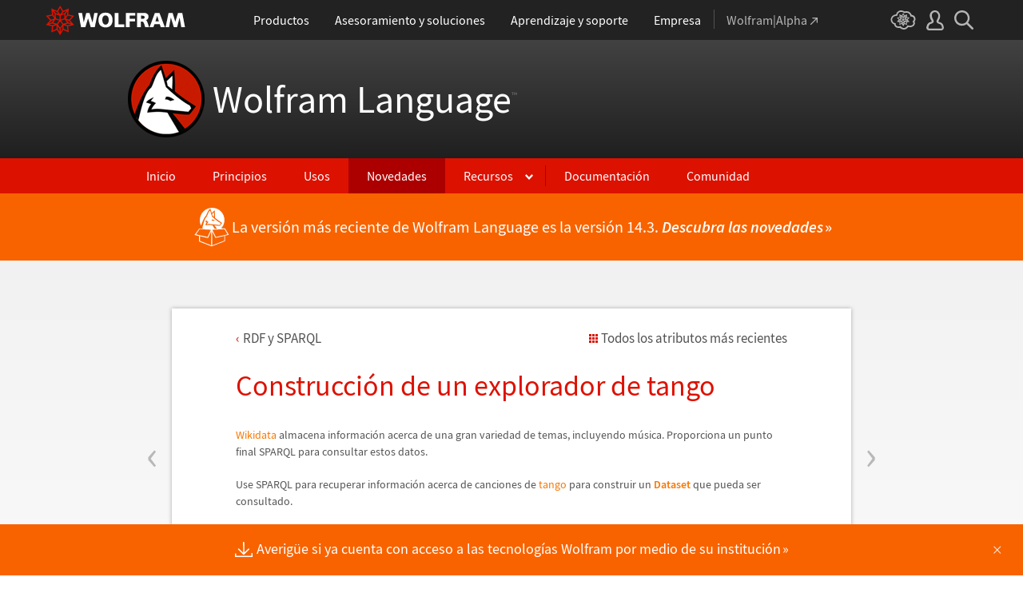

--- FILE ---
content_type: text/html; charset=utf-8
request_url: https://www.wolfram.com/language/12/rdf-and-sparql/build-a-tango-explorer.html.es
body_size: 49834
content:
<!doctype html>
<html lang="es" class="language features each-example">
<head>
    <meta charset="utf-8">
    <title>Construcci&#243;n de un explorador de tango: Novedades en Wolfram Language 12</title>

<!-- gl-head-includes.es.html -->

    
    <link rel="icon" href="/favicon.ico" sizes="48x48">
    <link rel="icon" href="/favicon.svg" sizes="any" type="image/svg+xml">
    <link rel="apple-touch-icon" href="/apple-touch-icon.png">
    <link rel="manifest" href="/manifest.webmanifest">
    
    
    <meta prefix="og: http://ogp.me/ns#" property="og:image" content="http://www.wolfram.com/share.png">
    <meta prefix="og: http://ogp.me/ns#" property="og:image:secure_url" content="https://www.wolfram.com/share.png">
    <meta prefix="og: http://ogp.me/ns#" property="og:image:width" content="1200">
    <meta prefix="og: http://ogp.me/ns#" property="og:image:height" content="1200">
    
    <link rel="stylesheet" href="//www.wolframcdn.com/fonts/source-sans-pro/1.0/global.css">
    <link rel="stylesheet" href="/common/css/gl-styles.es.css">
    <script defer src="/common/consent/cookie-consent.js"></script>
    <script src="/common/javascript/wal/latest/walLoad.js"></script>
    <script defer src="/common/js/announcements/script.js"></script>
    <script src="/common/js/jquery/3.7.1/jquery.min.js"></script>
    <script src="/common/js/jquery/plugins/migrate/3.5.2/jquery.migrate.min.js"></script>
    <script src="/common/javascript/gl-head-scripts.es.js"></script>
    <script src="/common/javascript/analytics.js"></script>

<!--/gl-head-includes.es.html -->

    <link rel="stylesheet" href="/common/css/normalize/current/normalize.min.css">
    <link rel="stylesheet" href="/language/css/language.css.es">
    <link rel="stylesheet" href="/language/features/v12/css/features.css.es">
    <link rel="stylesheet" href="/common/js/clipboard/2.0/clipboard.css">
</head>
<body>

<!-- gl-header.es.html -->

<div id="gl-outer-wrapper" class="gl-en cf">

    <header id="_header">
        <div id="_header-grid" class="_page-width">

            <h1 id="_header-logo">
                <a href="https://www.wolfram.com/?source=nav" data-walid="GUIHeader"><svg width="177" height="37"><use href="#_top-logo"></use><title>WOLFRAM</title></svg></a>
            </h1>

            <nav id="_nav-center">

                <div id="_nav-products" class="_each-link">
                    <a href="https://www.wolfram.com/products/?source=nav" data-walid="GUIHeader" class="_label"><span>Productos</span></a>
                    <div class="_dropdown">
                        <ul class="_dropdown-menu">
                            <li><a href="https://www.wolfram.com/wolfram-one/?source=nav" data-walid="GUIHeader">Wolfram|One</a>
                            <li><a href="https://www.wolfram.com/mathematica/?source=nav" data-walid="GUIHeader">Mathematica</a>
                            <li><a href="https://www.wolfram.com/notebook-assistant-llm-kit/?source=nav" data-walid="GUIHeader">Wolfram Notebook Assistant + LLM Kit</a>
                            <li><a href="https://www.wolfram.com/wolfram-alpha-notebook-edition/?source=nav" data-walid="GUIHeader">Wolfram|Alpha Notebook Edition</a>
                            <li><a href="https://www.wolfram.com/system-modeler/?source=nav" data-walid="GUIHeader">System Modeler</a>
                            <li><a href="https://www.wolfram.com/products/?source=nav" data-walid="GUIHeader">Todos los productos</a>
                        </ul>
                    </div>
                </div>

                <div id="_nav-consulting" class="_each-link">
                    <a href="https://www.wolfram.com/solutions/?source=nav" data-walid="GUIHeader" class="_label"><span>Asesoramiento y soluciones</span></a>
                    <div class="_dropdown">
                        <ul class="_dropdown-menu">
                            <li><a href="https://www.wolframconsulting.com/?source=nav" data-walid="GUIHeader">Asesoramiento Wolfram</a>
                            <li><a href="https://www.wolfram.com/solutions/?source=nav" data-walid="GUIHeader">Soluciones para la industria</a>
                            <li><a href="https://www.wolfram.com/education/?source=nav" data-walid="GUIHeader">Soluciones para la educación</a>
                        </ul>
                    </div>
                </div>

                <div id="_nav-learning" class="_each-link">
                    <a href="https://www.wolfram.com/resources/?source=nav" data-walid="GUIHeader" class="_label"><span>Aprendizaje y soporte</span></a>
                    <div class="_dropdown">
                        <ul class="_dropdown-menu">
                            <li><a href="https://www.wolfram.com/wolfram-u/?source=nav" data-walid="GUIHeader">Cursos de Wolfram U</a>
                            <li><a href="https://www.wolfram.com/language/?source=nav#learning-resources" data-walid="GUIHeader">Recursos de Wolfram Language</a>
                            <li><a href="https://community.wolfram.com/?source=nav" data-walid="GUIHeader">Comunidad Wolfram</a>
                            <li><a href="https://support.wolfram.com/?source=nav" data-walid="GUIHeader">Preguntas frecuentes sobre soporte</a>
                            <li><a href="https://www.wolfram.com/support/contact/?source=nav" data-walid="GUIHeader">Contactar a soporte</a>
                        </ul>
                    </div>
                </div>

                <div id="_nav-company" class="_each-link">
                    <a href="https://www.wolfram.com/company/?source=nav" data-walid="GUIHeader" class="_label"><span>Empresa</span></a>
                    <div class="_dropdown">
                        <ul class="_dropdown-menu">
                            <li><a href="https://www.wolfram.com/company/?source=nav" data-walid="GUIHeader">Acerca de Wolfram</a>
                            <li><a href="https://www.wolfram.com/company/careers/?source=nav" data-walid="GUIHeader">Carreras profesionales</a>
                            <li><a href="https://events.wolfram.com/?source=nav" data-walid="GUIHeader">Eventos</a>
                            <li><a href="https://education.wolfram.com/programs/?source=nav" data-walid="GUIHeader">Programas educativos</a>
                            <li><a href="https://www.wolfram.com/resources/?source=nav#mobile-apps" data-walid="GUIHeader">Todas las páginas y recursos</a>
                        </ul>
                    </div>
                </div>

                <div id="_nav-alpha" class="_each-link">
                    <a href="https://www.wolframalpha.com/?source=nav" data-walid="GUIHeader" class="_label" target="_blank"><span>Wolfram|Alpha<svg width="9" height="9"><use href="#_top-wa"></use></svg></span></a>
                </div>

            </nav>

            <nav id="_nav-right">

                <div id="_nav-cloud" class="_each-link">
                    <a href="https://www.wolframcloud.com/?source=nav" data-walid="GUIHeader" class="_label" target="_blank"><span><svg width="32" height="24"><use href="#_top-cloud"></use><title>Wolfram Cloud</title></svg></span></a>
                </div>

                <div id="_nav-user" class="_each-link">
                    <a href="https://account.wolfram.com/login/oauth2/sign-in/?source=nav" data-walid="GUIHeader" class="_label" target="_blank"><span><svg width="22" height="25"><use href="#_top-user"></use><title>Su cuenta</title></svg></span></a>
                    <div class="_dropdown">
                        <ul class="_dropdown-menu">
                            <li><a href="https://account.wolfram.com/?source=nav" data-walid="GUIHeader" target="_blank">Su cuenta</a>
                            <li><a href="https://user.wolfram.com/?source=nav" data-walid="GUIHeader" target="_blank">Portal de Usuario</a>
                        </ul>
                    </div>
                </div>

                <div id="_nav-search" class="_each-link">
                    <a href="https://search.wolfram.com/?source=nav" data-walid="GUIHeader" class="_label" target="_blank"><span><svg width="24" height="24"><use href="#_top-search"></use><title>Buscar</title></svg></span></a>
                    <div class="_dropdown">
                        <form id="_search-form" action="//search.wolfram.com/" method="get" accept-charset="utf-8" class="no-bfc _page-width">
                            <div id="_search-wrapper">
                                <label for="_search-input"><svg width="24" height="24"><use href="#_search-magnifier"></use></svg></label>
                                <button type="button" class="close"><svg width="14" height="14"><use href="#_search-x"></use><title>Cerrar</title></svg></button>
                                <span><input type="search" name="query" placeholder="Search across Wolfram sites" autocomplete="off" id="_search-input"></span>
                                <input type="hidden" name="source" value="GUIHeader" class="cf">
                            </div>
                        </form>
                    </div>
                </div>
            </nav>
        </div>
    </header>

    <noscript id="_noscript" class="remove__ready">
        <div>
            <div><svg class="_noscript-warning"><use href="#_noscript-warning"></use></svg></div>
            <div>Habilite JavaScript para interactuar con contenido y enviar formularios en páginas web de Wolfram. <a href="http://www.enable-javascript.com/" target="_blank" data-walid="GUIFooter" class="chevron-after">Descubra cómo</a></div>
        </div>
    </noscript>

    <div style="height: 0; width: 0; position: absolute; visibility: hidden; top: -999999999999px;">
        <svg xmlns="http://www.w3.org/2000/svg">

            <g id="_top-icons">

                <symbol id="_top-logo" viewBox="0 0 183 38.92">
                    <g>
                        <path fill="#fff" d="M42.62,9.63h4.87l2.25,12.52,3.33-12.52h4.23l3.96,12.79,2.34-12.79h4.6l-3.96,18.83h-5.32l-3.51-11.71-3.6,11.71h-5.59l-3.6-18.83Z"/>
                        <path fill="#fff" d="M183,28.46h-4.87l-2.25-12.61-3.33,12.61h-4.23l-3.96-12.79-2.34,12.79h-4.6l3.96-18.83h5.32l3.51,11.71,3.6-11.71h5.59l3.6,18.83Z"/>
                        <path fill="#fff" d="M78.39,9.27c6.13,0,9.28,3.69,9.28,9.73s-3.24,9.73-9.28,9.73-9.28-3.78-9.28-9.73c0-6.04,3.15-9.73,9.28-9.73Zm0,15.77c2.97,0,4.23-2.88,4.23-6.04s-1.17-6.04-4.23-6.04-4.23,2.7-4.23,6.04c.09,3.15,1.26,6.04,4.23,6.04Z"/>
                        <path fill="#fff" d="M90.46,9.63h4.96v15.04h7.66v3.69h-12.61V9.63Z"/>
                        <path fill="#fff" d="M105.15,9.63h12.43v3.51h-7.48v4.14h7.12v3.51h-7.12v7.57h-4.96s0-18.74,0-18.74Z"/>
                        <path fill="#fff" d="M120.2,9.63h8.83c3.33,0,5.95,1.53,5.95,4.77,0,2.52-1.17,4.14-3.6,4.77h0c1.62,.45,1.71,1.89,2.61,4.14l1.8,5.14h-5.14l-1.08-3.42c-.99-3.24-1.62-4.05-3.51-4.05h-1.08v7.39h-4.96V9.63h.18Zm4.87,7.84h1.26c1.62,0,3.6-.09,3.6-2.16,0-1.71-1.71-2.07-3.6-2.07h-1.26v4.23Z"/>
                        <path fill="#fff" d="M143.35,9.63h6.04l7.12,18.83h-5.41l-1.35-4.05h-6.94l-1.44,4.05h-5.05l7.03-18.83Zm3.06,3.87h0l-2.43,7.39h4.69l-2.25-7.39Z"/>
                    </g>
                    <path fill="#d10" d="M31.81,19.46l5.41-6.04-7.93-1.71,.81-8.02-7.39,3.24L18.65,0l-4.05,6.94L7.12,3.69l.81,8.02L0,13.42l5.41,6.04L0,25.5l7.93,1.71-.81,8.02,7.39-3.24,4.05,6.94,4.05-6.94,7.39,3.24-.81-8.02,7.93-1.71-5.32-6.04Zm1.35,3.87l-3.51-1.17-2.43-3.15,3.15,1.17,2.79,3.15Zm-11.53,7.48l-2.25,3.78v-3.96l2.34-3.33-.09,3.51Zm-5.23-19.73l-3.78-1.35-2.16-2.97,3.96,1.71,1.98,2.61Zm6.49-2.52l3.96-1.71-2.16,2.97-3.78,1.35,1.98-2.61Zm4.78,3.51l-1.89,2.7,.09-4.14,2.25-3.06-.45,4.5Zm-9.01,17.03l-2.97-4.32,2.97-4.05,2.97,4.05-2.97,4.32Zm-5.59-12.34l-.18-5.23,4.96,1.8v5.14l-4.78-1.71Zm6.31-3.51l4.96-1.8-.18,5.32-4.78,1.62v-5.14Zm-9.82-1.17l-.45-4.41,2.25,3.06,.09,4.14-1.89-2.79Zm7.84,7.75l-2.97,4.05-5.05-1.53,3.24-4.14,4.78,1.62Zm-1.89,7.48l2.34,3.33v3.96l-2.25-3.78-.09-3.51Zm4.32-7.48l4.78-1.62,3.24,4.14-5.05,1.53-2.97-4.05Zm14.42-5.41l-3.69,4.14-4.42-1.62,2.61-3.78,5.5,1.26Zm-12.79-6.58l-2.79,3.6-2.79-3.6,2.79-4.86,2.79,4.86ZM2.97,14.32l5.5-1.17,2.61,3.78-4.42,1.62-3.69-4.23Zm3.96,5.77l3.15-1.17-2.52,3.24-3.6,1.26,2.97-3.33Zm-2.61,4.77l3.69-1.26,3.96,1.17-3.24,.99-4.42-.9Zm5.14,2.34l4.51-1.44,.09,4.77-5.14,2.25,.54-5.59Zm13.7,3.33l.09-4.77,4.51,1.44,.54,5.59-5.14-2.25Zm5.32-4.68l-3.33-1.08,3.96-1.17,3.69,1.26-4.32,.99Z"/>
                </symbol>

                <symbol id="_top-wa" viewBox="0 0 9 9">
                    <path fill="currentColor" d="M2.91,0c-.34,0-.56,.23-.56,.56,0,.39,.22,.62,.56,.62H6.99L.17,7.99c-.22,.23-.22,.56,0,.79,.28,.28,.61,.28,.84,.06L7.83,2.03V6.14c0,.34,.22,.56,.56,.56,.39,0,.61-.23,.61-.56V0H2.91Z"/>
                </symbol>

                <symbol id="_top-cloud" viewBox="0 0 31 24">
                    <path fill="currentColor" d="M16.26,24c-1.19,0-2.38-.33-3.58-1.09-.43-.33-.87-.76-1.19-1.09-.11,0-.33,.11-.43,.11-3.36,.44-6.18-1.09-6.61-3.71v-.44c-2.71-.98-4.44-3.38-4.44-6.11,0-3.6,3.03-6.33,6.83-6.66,.22-1.64,1.08-2.84,2.28-3.71C10.51,.21,12.47-.33,14.42,.21c1.08,.22,2.06,.65,3.03,1.2,1.41-.44,3.03-.44,4.66,0,1.84,.76,3.25,2.18,4.12,4.15,2.71,.33,4.77,2.4,4.77,5.13,0,1.2-.43,2.4-1.3,3.27,.43,.98,.76,1.96,.43,3.06-.65,2.95-4.23,4.69-8.13,3.82h-.22c-.98,1.64-2.38,2.62-4.12,2.95-.43,.11-.98,.22-1.41,.22Zm-3.9-4.47l.33,.44c.33,.44,.76,.87,1.19,1.2,.98,.76,2.17,.98,3.36,.76,1.3-.22,2.6-1.2,3.25-2.62l.33-.65,.76,.11c.22,.11,.43,.11,.76,.22,2.82,.65,5.64-.44,5.96-2.29,.22-.87-.22-1.75-.65-2.18l-.43-.76,.65-.44c.76-.65,1.19-1.64,1.19-2.4,0-1.85-1.63-3.27-3.58-3.27h-.76l-.11-.55c-.43-2.07-1.73-3.27-3.25-3.93-1.19-.44-2.6-.33-3.79,.11l-.43,.22-.43-.33c-.76-.65-1.73-1.09-2.71-1.2-1.41-.22-2.93,0-4.01,.87-.87,.76-1.41,1.85-1.63,3.16l-.11,.87h-1.19c-2.93,0-5.31,2.07-5.31,4.8,0,2.07,1.63,4.04,3.9,4.47l.87,.22-.22,.87c-.11,.22-.11,.44,0,.65,.22,1.42,2.28,2.4,4.44,2.07,.33,0,.65-.11,.87-.22l.76-.22Z"/>
                    <path fill="currentColor" d="M15.61,19.92l-1.75-3-3.08,1.34,.31-3.41-3.39-.72,2.26-2.59-2.26-2.48,3.39-.72-.31-3.41,3.08,1.34,1.75-3,1.75,3,3.08-1.34-.31,3.41,3.39,.72-2.26,2.59,2.26,2.59-3.39,.72,.31,3.41-3.08-1.34-1.75,2.9Zm.41-3.72v.93l.62-.93v-.83l-.62,.83Zm-1.54-.1l.62,.93v-.83l-.62-.83v.72Zm3.08-.21l1.75,.72-.21-1.86-1.54-.41v1.55Zm-5.55-1.14l-.21,1.86,1.75-.72v-1.66l-1.54,.52Zm2.47-1.03l.92,1.45,.92-1.34-.92-1.45-.92,1.34Zm4.32,0l.72,.21,1.13-.21-.82-.31-1.03,.31Zm-8.32,0l1.13,.21,.72-.21-1.03-.31-.82,.31Zm5.86-1.97l.92,1.34,1.64-.41-1.03-1.34-1.54,.41Zm-4.21,.83l1.64,.41,.92-1.34-1.64-.62-.92,1.55Zm7.91-.1l.72,.21-.72-.83-.72-.21,.72,.83Zm-9.04-.52l-.72,.72,.82-.21,.62-.72-.72,.21Zm7.91-1.55l1.54,.62,1.23-1.34-1.95-.31-.82,1.03Zm-9.35-.83l1.23,1.34,1.54-.62-.92-1.14-1.85,.41Zm6.47-.52v1.76l1.64-.62v-1.66l-1.64,.52Zm-2.57,1.24l1.64,.62v-1.86l-1.64-.62v1.86Zm-1.34-1.86l.41,.52v-1.03l-.41-.72v1.24Zm6.58-.41v1.03l.41-.62,.1-1.14-.51,.72Zm-4.01-1.24l.92,1.14,.82-1.14-.92-1.66-.82,1.66Zm-1.44,.72l.92,.31-.31-.41-.92-.52,.31,.62Zm4.11-.31l-.31,.41,.92-.31,.51-.52-1.13,.41Z"/>
                </symbol>

                <symbol id="_top-user" viewBox="0 0 21 24">
                    <path fill="currentColor" d="M17.77,14.77c-.58-.23-1.17-.58-1.87-.69-.93-.35-1.4-.46-1.4-.69,.12-.58,.47-1.27,.7-1.73,.82-1.38,1.28-2.88,1.4-4.5,0-1.96-.7-3.81-1.98-5.31C13.57,.7,12.05,.01,10.42,.01c-1.87-.12-3.62,.69-4.79,2.08s-1.75,3.23-1.52,4.96c.12,1.73,.82,3.46,1.75,4.84,.35,.35,.47,.92,.58,1.38,0,.23-.35,.35-1.4,.69l-1.75,.69C1.08,15.81,.38,18.46,.03,20.42c-.12,.92,.12,1.85,.82,2.54,.58,.69,1.52,1.04,2.33,1.04h14.59c.93,0,1.87-.46,2.45-1.15s.93-1.61,.7-2.65c-.35-2.65-1.4-4.61-3.15-5.42Zm.82,6.69c-.12,.23-.35,.35-.58,.35H3.3c-.23,0-.47-.12-.58-.35-.23-.23-.23-.46-.23-.81,.12-1.27,.7-3.34,1.98-4.04,.47-.23,.93-.46,1.52-.58,1.28-.46,2.92-1.04,2.92-3v-.12c-.12-.81-.47-1.73-.93-2.42-.82-1.15-1.28-2.54-1.4-4.04-.12-1.15,.23-2.31,.93-3.11,.82-.92,1.98-1.27,3.15-1.27,.93,0,1.75,.46,2.33,1.15,.82,.92,1.4,2.19,1.4,3.46-.12,1.27-.47,2.54-1.17,3.69-.47,.81-.82,1.61-1.05,2.54v.23c0,1.96,1.75,2.54,3.04,3,.47,.12,1.05,.35,1.52,.58,1.4,.69,1.87,2.77,2.1,3.92,0,.35-.12,.69-.23,.81Z"/>
                </symbol>

                <symbol id="_top-search" viewBox="0 0 24 24">
                    <path fill="currentColor" d="M23.66,21.85l-6.46-6.45c3.23-4.18,2.51-10.15-1.67-13.49C11.34-1.19,5.24-.47,2.01,3.71S-.5,13.85,3.69,17.2c3.47,2.63,8.25,2.63,11.72,0l6.46,6.45c.48,.48,1.2,.48,1.67,0,.6-.6,.6-1.31,.12-1.79ZM2.49,9.56c0-3.94,3.23-7.16,7.17-7.16s7.17,3.22,7.17,7.16-3.23,7.16-7.17,7.16-7.17-3.1-7.17-7.16Z"/>
                </symbol>

            </g>

            <g id="_search-icons">

                <symbol id="_search-magnifier" viewBox="0 0 24 24">
                    <path fill="#b5b5b5" d="M23.66,21.85l-6.46-6.45c3.23-4.18,2.51-10.15-1.67-13.49C11.34-1.19,5.24-.47,2.01,3.71S-.5,13.85,3.69,17.2c3.47,2.63,8.25,2.63,11.72,0l6.46,6.45c.48,.48,1.2,.48,1.67,0,.6-.6,.6-1.31,.12-1.79ZM2.49,9.56c0-3.94,3.23-7.16,7.17-7.16s7.17,3.22,7.17,7.16-3.23,7.16-7.17,7.16-7.17-3.1-7.17-7.16Z"/>
                </symbol>

                <symbol id="_search-x" viewBox="0 0 14 14">
                    <path fill="#5e5e5e" d="M1.9,13.9l-1.4-1.5L5.6,7L0.5,1.7l1.4-1.5L7,5.5l5.1-5.4l1.4,1.5L8.4,7l5.1,5.4l-1.4,1.5L7,8.5L1.9,13.9z"/>
                </symbol>

            </g>

            <g id="_noscript-icons">

                <symbol id="_noscript-warning" viewBox="0 0 28.21 25">
                    <path d="M27.91,21.7L16.01,1.1c-.84-1.47-2.96-1.47-3.81,0L.3,21.7c-.85,1.47,.21,3.3,1.9,3.3H26c1.69,0,2.75-1.83,1.91-3.3ZM15.75,7.44l-.46,9.42h-2.37l-.48-9.42h3.31Zm-1.65,14.25c-1.12,0-1.87-.81-1.87-1.89s.77-1.89,1.87-1.89,1.83,.79,1.85,1.89c0,1.08-.73,1.89-1.85,1.89Z" fill="#f47821"/>
                    <polygon points="15.77 7.47 15.31 16.89 12.94 16.89 12.46 7.47 15.77 7.47" fill="#fff"/>
                    <path d="M14.1,21.69c-1.12,0-1.87-.81-1.87-1.89s.77-1.89,1.87-1.89,1.83,.79,1.85,1.89c0,1.08-.73,1.89-1.85,1.89Z" fill="#fff"/>
                </symbol>

            </g>

        </svg>
    </div>
    <div id="gl-inner-wrapper">

<!--/gl-header.es.html -->


<!--product-includes.php.es-->

<!--language-header.html.es-->

<header id="language-header">
    <h1><a href="/language/">Wolfram Language<span>™</span></a></h1>
    <nav>
        <ul>
            <li><a href="/language/" class="home">Inicio</a>
            <li><a href="/language/principles/" class="principles">Principios</a>
            <li><a href="/language/uses/" class="uses">Usos</a>
            <li><a href="/language/new-in-13/" class="new-in-13">Novedades</a>
            <li><a class="resources">Recursos</a>
                <ul>
                    <li><a href="/language/for-experts/">Para expertos</a>
                    <li><a href="/language/faq/">Preguntas frecuentes</a>
                    <li><a href="/language/ecosystem/">Productos y ecosistema</a>
                    <li><a href="/language/fast-introduction/">Introducción rápida</a>
                </ul>
            <!--</li>-->
            <li><span class="divide"></span><a href="http://reference.wolfram.com/language/">Documentación</a>
            <li><a href="http://community.wolfram.com/content?curTag=wolfram%20language">Comunidad</a>
        </ul>
    </nav>
    <nav id="back"><a href="/language/new-in-13/" class="arrow-before">Regresar a Características más recientes</a></nav>
    <script src="/language/js/language.js.en"></script>
</header>

<!--/language-header.html.es-->

<!--/product-includes.php.es-->

<main>
    <div class="page-width">
           <div class="page-content"><a href="retrieve-gene-transcript-positions.html" class="prev"><span>&lsaquo;</span></a><a href="find-public-and-alive-sparql-endpoints.html" class="next"><span>&rsaquo;</span></a><div class="breadcrumb-links"><a href="index.html" class="breadcrumb arrow-before">RDF y SPARQL</a><a href="/language/new-in-12/" class="latest-feature-link">Todos los atributos m&#225;s recientes</a></div><h2>Construcci<span class="special-character OAcute">&#243;</span>n de un explorador de tango</h2><p><a href="https://wikidata.org">Wikidata</a> almacena informaci<span class="special-character OAcute">&#243;</span>n acerca de una gran variedad de temas, incluyendo m<span class="special-character UAcute">&#250;</span>sica. Proporciona un punto final SPARQL para consultar estos datos.</p><p>Use SPARQL para recuperar informaci<span class="special-character OAcute">&#243;</span>n acerca de canciones de <a href="https://en.wikipedia.org/wiki/Argentine_tango">tango</a> para construir un <span class="InlineFormula"><a target="_blank" href="http://reference.wolfram.com/language/ref/Dataset.html">Dataset</a></span> que pueda ser consultado.</p><p>Cargue <a target="_blank" href="http://reference.wolfram.com/language/GraphStore/guide/GraphStoreOverview.html">GraphStore</a> e introduzca utilidades para trabajar con el <a href="https://www.mediawiki.org/wiki/Wikibase/Indexing/RDF_Dump_Format#Full_list_of_prefixes">vocabulario de Wikidata</a>.</p><section class="suppress-hover"><div class="clipboard-input" data-in="In[1]:=" data-in-num="1" data-in-src="https://files.wolframcdn.com/pub/www.wolfram.com/language/12/rdf-and-sparql/assets.es/build-a-tango-explorer/In_102.png" data-in-width="128" data-in-height="17" data-code="assets.es/build-a-tango-explorer/In_102.txt"></div></section><section class="suppress-hover"><div class="clipboard-input" data-in="In[2]:=" data-in-num="2" data-in-src="https://files.wolframcdn.com/pub/www.wolfram.com/language/12/rdf-and-sparql/assets.es/build-a-tango-explorer/In_103.png" data-in-width="353" data-in-height="59" data-code="assets.es/build-a-tango-explorer/In_103.txt"></div></section><p>Introduzca varias subconsultas que definan las entidades relevantes (canciones enlistadas bajo &quot;tango&quot;) y los datos a recuperar (compositor, escritor, audio).</p><section class="suppress-hover"><div class="clipboard-input" data-in="In[3]:=" data-in-num="3" data-in-src="https://files.wolframcdn.com/pub/www.wolfram.com/language/12/rdf-and-sparql/assets.es/build-a-tango-explorer/In_104.png" data-in-width="433" data-in-height="202" data-code="assets.es/build-a-tango-explorer/In_104.txt"></div></section><section class="suppress-hover"><div class="clipboard-input" data-in="In[4]:=" data-in-num="4" data-in-src="https://files.wolframcdn.com/pub/www.wolfram.com/language/12/rdf-and-sparql/assets.es/build-a-tango-explorer/In_105.png" data-in-width="455" data-in-height="59" data-code="assets.es/build-a-tango-explorer/In_105.txt"></div></section><section class="suppress-hover"><div class="clipboard-input" data-in="In[5]:=" data-in-num="5" data-in-src="https://files.wolframcdn.com/pub/www.wolfram.com/language/12/rdf-and-sparql/assets.es/build-a-tango-explorer/In_106.png" data-in-width="423" data-in-height="100" data-code="assets.es/build-a-tango-explorer/In_106.txt"></div></section><section class="suppress-hover"><div class="clipboard-input" data-in="In[6]:=" data-in-num="6" data-in-src="https://files.wolframcdn.com/pub/www.wolfram.com/language/12/rdf-and-sparql/assets.es/build-a-tango-explorer/In_107.png" data-in-width="436" data-in-height="79" data-code="assets.es/build-a-tango-explorer/In_107.txt"></div></section><section class="suppress-hover"><div class="clipboard-input" data-in="In[7]:=" data-in-num="7" data-in-src="https://files.wolframcdn.com/pub/www.wolfram.com/language/12/rdf-and-sparql/assets.es/build-a-tango-explorer/In_108.png" data-in-width="395" data-in-height="59" data-code="assets.es/build-a-tango-explorer/In_108.txt"></div></section><p>Combine las partes de la consulta, haciendo opcional las partes que puedan no existan (por ejemplo, no todas las canciones tiene letras).</p><section class="suppress-hover"><div class="clipboard-input" data-in="In[8]:=" data-in-num="8" data-in-src="https://files.wolframcdn.com/pub/www.wolfram.com/language/12/rdf-and-sparql/assets.es/build-a-tango-explorer/In_109.png" data-in-width="226" data-in-height="141" data-code="assets.es/build-a-tango-explorer/In_109.txt"></div></section><p>Una canci<span class="special-character OAcute">&#243;</span>n puede tener m<span class="special-character UAcute">&#250;</span>ltiples compositores, escritores o grabaciones de audio, lo que significa que la misma canci<span class="special-character OAcute">&#243;</span>n puede aparecer en m<span class="special-character UAcute">&#250;</span>ltiples filas con distintas combinaciones de compositor, escritor o audio. Colapse el resultado usando un agregado (<span class="InlineFormula"><a target="_blank" href="http://reference.wolfram.com/language/GraphStore/ref/SPARQLAggregate.html">SPARQLAggregate</a></span>) de la siguiente forma: Agrupe por &quot;canci<span class="special-character OAcute">&#243;</span>n&quot; o &quot;audio&quot;, lo que significa que la mayor<span class="special-character IAcute">&#237;</span>a del tiempo usted obtendr<span class="special-character AAcute">&#225;</span> una soluci<span class="special-character OAcute">&#243;</span>n por canci<span class="special-character OAcute">&#243;</span>n, pero si existen m<span class="special-character UAcute">&#250;</span>ltiples ejemplos de audio por canci<span class="special-character OAcute">&#243;</span>n, van a estar dados como resultados distintos. Los compositores y escritores se combinan usando la funci<span class="special-character OAcute">&#243;</span>n de agregado <a href="https://www.w3.org/TR/sparql11-query/#aggregates">group_concat</a>, usando <span class="InlineFormula">&quot;;&quot;</span> como un separador.</p><section class="suppress-hover"><div class="clipboard-input" data-in="In[9]:=" data-in-num="9" data-in-src="https://files.wolframcdn.com/pub/www.wolfram.com/language/12/rdf-and-sparql/assets.es/build-a-tango-explorer/In_110.png" data-in-width="374" data-in-height="284" data-code="assets.es/build-a-tango-explorer/In_110.txt"></div></section><p>Escriba la consulta con el agregado y ejec<span class="special-character UAcute">&#250;</span>telo.</p><section class="suppress-hover"><div class="clipboard-input" data-in="In[10]:=" data-in-num="10" data-in-src="https://files.wolframcdn.com/pub/www.wolfram.com/language/12/rdf-and-sparql/assets.es/build-a-tango-explorer/In_111.png" data-in-width="240" data-in-height="79" data-code="assets.es/build-a-tango-explorer/In_111.txt"></div></section><p>Cree un <span class="InlineFormula"><a target="_blank" href="http://reference.wolfram.com/language/ref/Dataset.html">Dataset</a></span> (y tambi<span class="special-character EAcute">&#233;</span>n suelte el envoltorio <span class="InlineFormula"><a target="_blank" href="http://reference.wolfram.com/language/GraphStore/ref/RDFString.html">RDFString</a></span>, ya que no le interesa la etiqueta de lenguaje).</p><section class="suppress-hover"><div class="clipboard-input" data-in="In[11]:=" data-in-num="11" data-in-src="https://files.wolframcdn.com/pub/www.wolfram.com/language/12/rdf-and-sparql/assets.es/build-a-tango-explorer/In_112.png" data-in-width="308" data-in-height="17" data-code="assets.es/build-a-tango-explorer/In_112.txt"></div></section><p><span class="InlineFormula"><a target="_blank" href="http://reference.wolfram.com/language/ref/Dataset.html">Dataset</a></span> posee un rico lenguaje de consulta. Cuando se aplica a una secuencia de argumentos, cada argumento se considera un &quot;operador de consulta&quot; que es aplicado al nivel correspondiente. En el primer ejemplo, usted &quot;no hace nada&quot; en el primer nivel (<span class="InlineFormula"><a target="_blank" href="http://reference.wolfram.com/language/ref/All.html">All</a></span>), luego extrae &quot;songLabel&quot; y &quot;compositores&quot; en el segundo nivel.</p><section class="suppress-hover"><div class="clipboard-input" data-in="In[12]:=" data-in-num="12" data-in-src="https://files.wolframcdn.com/pub/www.wolfram.com/language/12/rdf-and-sparql/assets.es/build-a-tango-explorer/In_113.png" data-in-width="249" data-in-height="17" data-code="assets.es/build-a-tango-explorer/In_113.txt"></div></section><div class="clipboard-output" data-out="Out[12]=" data-out-num="12" data-out-src="https://files.wolframcdn.com/pub/www.wolfram.com/language/12/rdf-and-sparql/assets.es/build-a-tango-explorer/O_51.png" data-out-width="358" data-out-height="557" data-out-separate="false"></div><p><span class="InlineFormula"><a target="_blank" href="http://reference.wolfram.com/language/ref/Select.html">Select</a></span> selecciona filas cuyos &quot;compositores&quot; contienen <a href="https://en.wikipedia.org/wiki/Carlos_Gardel">Gardel</a>, luego muestra &quot;songLabel&quot; y &quot;escritores&quot;.</p><section class="suppress-hover"><div class="clipboard-input" data-in="In[13]:=" data-in-num="13" data-in-src="https://files.wolframcdn.com/pub/www.wolfram.com/language/12/rdf-and-sparql/assets.es/build-a-tango-explorer/In_114.png" data-in-width="299" data-in-height="79" data-code="assets.es/build-a-tango-explorer/In_114.txt"></div></section><div class="clipboard-output" data-out="Out[13]=" data-out-num="13" data-out-src="https://files.wolframcdn.com/pub/www.wolfram.com/language/12/rdf-and-sparql/assets.es/build-a-tango-explorer/O_52.png" data-out-width="244" data-out-height="215" data-out-separate="false"></div><p>Busque canciones que tengan un &quot;audio&quot; y agregue una columna que le permita abrir la canci<span class="special-character OAcute">&#243;</span>n en su navegador web.</p><section class="suppress-hover"><div class="clipboard-input" data-in="In[14]:=" data-in-num="14" data-in-src="https://files.wolframcdn.com/pub/www.wolfram.com/language/12/rdf-and-sparql/assets.es/build-a-tango-explorer/In_115.png" data-in-width="368" data-in-height="161" data-code="assets.es/build-a-tango-explorer/In_115.txt"></div></section><div class="clipboard-output" data-out="Out[14]=" data-out-num="14" data-out-src="https://files.wolframcdn.com/pub/www.wolfram.com/language/12/rdf-and-sparql/assets.es/build-a-tango-explorer/O_53.png" data-out-width="369" data-out-height="166" data-out-separate="false"></div></div>
        <section class="examples"><h3>Ejemplos relacionados</h3><div class="table"><div class="heirs-width-25per"><div><a href="query-a-sparql-endpoint.html.es"><img src="https://files.wolframcdn.com/pub/www.wolfram.com/language/12/rdf-and-sparql/assets.es/query-a-sparql-endpoint/smallthumb_1.png" height="149" width="150" alt=""></a></div><div><a href="represent-and-export-rdf-data.html.es"><img src="https://files.wolframcdn.com/pub/www.wolfram.com/language/12/rdf-and-sparql/assets.es/represent-and-export-rdf-data/smallthumb_2.png" height="166" width="150" alt=""></a></div><div><a href="query-in-memory-rdf-data.html.es"><img src="https://files.wolframcdn.com/pub/www.wolfram.com/language/12/rdf-and-sparql/assets.es/query-in-memory-rdf-data/smallthumb_3.png" height="150" width="150" alt=""></a></div><div><a href="import-rdf-data.html.es"><img src="https://files.wolframcdn.com/pub/www.wolfram.com/language/12/rdf-and-sparql/assets.es/import-rdf-data/smallthumb_4.png" height="150" width="150" alt=""></a></div></div><div class="heirs-width-25per"><div><a href="query-a-sparql-endpoint.html.es"><span class="chevron-after">Consulta de un punto final de SPARQL</span></a></div><div><a href="represent-and-export-rdf-data.html.es"><span class="chevron-after">Representaci<span class="special-character OAcute">&#243;</span>n y exportaci<span class="special-character OAcute">&#243;</span>n de datos RDF</span></a></div><div><a href="query-in-memory-rdf-data.html.es"><span class="chevron-after">Consulta de datos RDF dentro de la memoria</span></a></div><div><a href="import-rdf-data.html.es"><span class="chevron-after">Importaci<span class="special-character OAcute">&#243;</span>n de datos RDF</span></a></div></div><div class="heirs-width-25per"><div><a href="symbolic-sparql.html.es"><img src="https://files.wolframcdn.com/pub/www.wolfram.com/language/12/rdf-and-sparql/assets.es/symbolic-sparql/smallthumb_5.png" height="150" width="150" alt=""></a></div><div><a href="sparql-update.html.es"><img src="https://files.wolframcdn.com/pub/www.wolfram.com/language/12/rdf-and-sparql/assets.es/sparql-update/smallthumb_6.png" height="150" width="150" alt=""></a></div><div><a href="request-linked-data-from-a-website.html.es"><img src="https://files.wolframcdn.com/pub/www.wolfram.com/language/12/rdf-and-sparql/assets.es/request-linked-data-from-a-website/smallthumb_7.png" height="152" width="150" alt=""></a></div><div><a href="standard-compliance-run-tests.html.es"><img src="https://files.wolframcdn.com/pub/www.wolfram.com/language/12/rdf-and-sparql/assets.es/standard-compliance-run-tests/smallthumb_8.png" height="150" width="150" alt=""></a></div></div><div class="heirs-width-25per"><div><a href="symbolic-sparql.html.es"><span class="chevron-after">SPARQL simb<span class="special-character OAcute">&#243;</span>lico</span></a></div><div><a href="sparql-update.html.es"><span class="chevron-after">Actualizaci<span class="special-character OAcute">&#243;</span>n de SPARQL</span></a></div><div><a href="request-linked-data-from-a-website.html.es"><span class="chevron-after">Solicitud de datos enlazados desde una p<span class="special-character AAcute">&#225;</span>gina web</span></a></div><div><a href="standard-compliance-run-tests.html.es"><span class="chevron-after">Cumplimiento est<span class="special-character AAcute">&#225;</span>ndar: Ejecutar pruebas</span></a></div></div><div class="heirs-width-25per"><div><a href="convert-files-between-rdf-formats.html.es"><img src="https://files.wolframcdn.com/pub/www.wolfram.com/language/12/rdf-and-sparql/assets.es/convert-files-between-rdf-formats/smallthumb_9.png" height="150" width="150" alt=""></a></div><div><a href="rdf-export-option-prefixes.html.es"><img src="https://files.wolframcdn.com/pub/www.wolfram.com/language/12/rdf-and-sparql/assets.es/rdf-export-option-prefixes/smallthumb_10.png" height="150" width="150" alt=""></a></div><div><a href="upgrade-json-to-linked-data.html.es"><img src="https://files.wolframcdn.com/pub/www.wolfram.com/language/12/rdf-and-sparql/assets.es/upgrade-json-to-linked-data/smallthumb_11.png" height="150" width="150" alt=""></a></div><div><a href="symbolic-sparql-import-and-export.html.es"><img src="https://files.wolframcdn.com/pub/www.wolfram.com/language/12/rdf-and-sparql/assets.es/symbolic-sparql-import-and-export/smallthumb_12.png" height="150" width="150" alt=""></a></div></div><div class="heirs-width-25per"><div><a href="convert-files-between-rdf-formats.html.es"><span class="chevron-after">Conversi<span class="special-character OAcute">&#243;</span>n de archivos entre formatos RDF</span></a></div><div><a href="rdf-export-option-prefixes.html.es"><span class="chevron-after">Opci<span class="special-character OAcute">&#243;</span>n de exportaci<span class="special-character OAcute">&#243;</span>n de RDF: Prefijos</span></a></div><div><a href="upgrade-json-to-linked-data.html.es"><span class="chevron-after">Actualizaci<span class="special-character OAcute">&#243;</span>n de JSON para datos enlazados</span></a></div><div><a href="symbolic-sparql-import-and-export.html.es"><span class="chevron-after">SPARQL simb<span class="special-character OAcute">&#243;</span>lico: Importaci<span class="special-character OAcute">&#243;</span>n y exportaci<span class="special-character OAcute">&#243;</span>n</span></a></div></div><div class="heirs-width-25per"><div><a href="find-theaters-around-a-location.html.es"><img src="https://files.wolframcdn.com/pub/www.wolfram.com/language/12/rdf-and-sparql/assets.es/find-theaters-around-a-location/smallthumb_13.png" height="150" width="150" alt=""></a></div><div><a href="retrieve-gene-transcript-positions.html.es"><img src="https://files.wolframcdn.com/pub/www.wolfram.com/language/12/rdf-and-sparql/assets.es/retrieve-gene-transcript-positions/smallthumb_14.png" height="150" width="150" alt=""></a></div><div><a href="build-a-tango-explorer.html.es"><img src="https://files.wolframcdn.com/pub/www.wolfram.com/language/12/rdf-and-sparql/assets.es/build-a-tango-explorer/smallthumb_15.png" height="150" width="150" alt=""></a></div><div><a href="find-public-and-alive-sparql-endpoints.html.es"><img src="https://files.wolframcdn.com/pub/www.wolfram.com/language/12/rdf-and-sparql/assets.es/find-public-and-alive-sparql-endpoints/smallthumb_16.png" height="150" width="150" alt=""></a></div></div><div class="heirs-width-25per"><div><a href="find-theaters-around-a-location.html.es"><span class="chevron-after">Encuentre teatros en una ubicaci<span class="special-character OAcute">&#243;</span>n espec<span class="special-character IAcute">&#237;</span>fica</span></a></div><div><a href="retrieve-gene-transcript-positions.html.es"><span class="chevron-after">Recuperaci<span class="special-character OAcute">&#243;</span>n de posiciones de transcripciones gen<span class="special-character EAcute">&#233;</span>ticas</span></a></div><div><a href="build-a-tango-explorer.html.es"><span class="chevron-after">Construcci<span class="special-character OAcute">&#243;</span>n de un explorador de tango</span></a></div><div><a href="find-public-and-alive-sparql-endpoints.html.es"><span class="chevron-after">B<span class="special-character UAcute">&#250;</span>squeda de puntos finales p<span class="special-character UAcute">&#250;</span>blicos y vivos SPARQL</span></a></div></div><div class="heirs-width-25per"><div><a href="property-paths-for-entities.html.es"><img src="https://files.wolframcdn.com/pub/www.wolfram.com/language/12/rdf-and-sparql/assets.es/property-paths-for-entities/smallthumb_17.png" height="150" width="150" alt=""></a></div><div><a href="aggregates-for-entities.html.es"><img src="https://files.wolframcdn.com/pub/www.wolfram.com/language/12/rdf-and-sparql/assets.es/aggregates-for-entities/smallthumb_18.png" height="124" width="150" alt=""></a></div><div><a href="variable-length-entity-property-paths.html.es"><img src="https://files.wolframcdn.com/pub/www.wolfram.com/language/12/rdf-and-sparql/assets.es/variable-length-entity-property-paths/smallthumb_19.png" height="150" width="150" alt=""></a></div><div><a href="statistics-of-pokemon-entities.html.es"><img src="https://files.wolframcdn.com/pub/www.wolfram.com/language/12/rdf-and-sparql/assets.es/statistics-of-pokemon-entities/smallthumb_20.png" height="138" width="150" alt=""></a></div></div><div class="heirs-width-25per"><div><a href="property-paths-for-entities.html.es"><span class="chevron-after">Rutas de propiedad para entidades</span></a></div><div><a href="aggregates-for-entities.html.es"><span class="chevron-after">Agregados para entidades</span></a></div><div><a href="variable-length-entity-property-paths.html.es"><span class="chevron-after">Rutas de propiedad de entidad de longitud variable</span></a></div><div><a href="statistics-of-pokemon-entities.html.es"><span class="chevron-after">Estad<span class="special-character IAcute">&#237;</span>sticas de entidades de Pok<span class="special-character EAcute">&#233;</span>mon</span></a></div></div></div></section>
     </div>
</main>

<!--product-includes.php.es-->

<!--/product-includes.php.es-->


<!-- gl-footer.es.html -->

<div id="gl-footer-difference"><span><!-- --></span></div>
<div id="gl-footer" class="cf" data-walobs="ScrollDepth-globalfooter-top">
    <div id="gl-footer-menu" class="cf">
        <div class="gl-col gl-col-1">
            <ul>
                <li>Productos</li>
                <li><a href="https://www.wolfram.com/wolfram-one/?source=footer">Wolfram|One</a></li>
                <li><a href="https://www.wolfram.com/mathematica/?source=footer">Mathematica</a></li>
                <li><a href="https://www.wolfram.com/wolfram-alpha-notebook-edition/?source=footer">Wolfram|Alpha Notebook Edition</a></li>
                <li><a href="http://www.wolframalpha.com/pro/?source=footer">Wolfram|Alpha Pro</a></li>
                <li><a href="https://www.wolfram.com/products/?source=footer#mobile-apps">Aplicaciones para dispositivos m&oacute;viles</a></li>
                <li><a href="https://www.wolfram.com/finance-platform/?source=footer">Finance Platform</a></li>
                <li><a href="https://www.wolfram.com/system-modeler/?source=footer">System Modeler</a></li>
                <li><a href="https://www.wolfram.com/player/?source=footer">Wolfram Player</a></li>
                <li><a href="https://www.wolfram.com/engine/?source=footer">Wolfram Engine</a></li>
                <li><a href="https://www.wolfram.com/wolframscript/?source=footer">WolframScript</a></li>
                <li><a href="https://www.wolfram.com/products/workbench/?source=footer">Wolfram Workbench</a></li>
                <li><a href="https://www.wolfram.com/group-organization-licensing/?source=footer">Licencias de sitio y por volumen</a></li>
                <li><a href="https://www.wolfram.com/enterprise-private-cloud/?source=footer">Enterprise Private Cloud</a></li>
                <li><a href="https://www.wolfram.com/application-server/?source=footer">Application Server</a></li>
                <li class="gl-all"><a href="https://www.wolfram.com/products/?source=footer">Ver todos...</a></li>
            </ul>
        </div>
        <div class="gl-col gl-col-2">
            <ul>
                <li>Servicios</li>
                <li><a href="https://www.wolfram.com/technical-consulting/?source=footer">Asesoramiento técnico</a></li>
                <li><a href="http://www.wolframsolutions.com/?source=footer">Asesoramiento corporativo</a></li>
            </ul>
            <ul>
                <li>Recursos para clientes</li>
                <li><a href="https://www.wolfram.com/get-products-services/?source=footer">Tienda</a></li>
                <li><a href="https://user.wolfram.com/portal/ProductRegistration?source=footer">Registro de productos</a></li>
                <li><a href="https://www.wolfram.com/download-center/?source=footer">Descargas de productos</a></li>
                <li><a href="https://www.wolfram.com/download-center/?source=footer">Beneficios de planes de servicio</a></li>
				<li><a href="http://user.wolfram.com/portal/?source=footer">Portal de Usuario</a></li>
				<li><a href="https://account.wolfram.com/?source=footer">Su cuenta</a></li>
				<li><a href="https://www.wolfram.com/siteinfo/?source=footer">Acceso para instituciones</a></li>
            </ul>
            <ul>
                <li>Soporte</li>
                <li><a href="https://support.wolfram.com/es/?source=footer">Preguntas frecuentes de soporte</a></li>
                <li><a href="https://www.wolfram.com/support/contact/email/?source=footer">Servicio al cliente</a></li>
                <li><a href="https://www.wolfram.com/support/contact/?source=footer">Contactar a soporte</a></li>
            </ul>
        </div>
        <div class="gl-col gl-col-3">
            <ul>
                <li>Aprendizaje</li>
                <li><a href="http://reference.wolfram.com/language/?source=footer">Documentaci&oacute;n de Wolfram Language</a></li>
                <li><a href="https://www.wolfram.com/language/elementary-introduction/?source=footer">Libro de introducci&oacute;n a Wolfram Language</a></li>
				<li><a href="https://www.wolfram.com/start/?source=footer">Comience a usar Wolfram</a></li>
                <li><a href="https://www.wolfram.com/language/fast-introduction-for-programmers/?source=footer">Introducci&oacute;n r&aacute;pida para programadores</a></li>
                <li><a href="https://www.wolfram.com/language/fast-introduction-for-math-students/?source=footer">Introducci&oacute;n r&aacute;pida para estudiantes de matem&aacute;ticas</a></li>
                <li><a href="https://events.wolfram.com/?source=footer">Seminarios web y capacitaciones</a></li>
                <li><a href="https://www.wolfram.com/wolfram-u/?source=footer">Wolfram U</a></li>
                <li><a href="https://education.wolfram.com/programs/?source=footer">Programas de verano</a></li>
                <li><a href="https://www.wolfram.com/broadcast/?source=footer">Videos</a></li>
                <li><a href="https://www.wolfram.com/books/?source=footer">Libros</a></li>
            </ul>
        </div>
        <div class="gl-col gl-col-4">
            <ul>
                <li>Recursos p&uacute;blicos</li>
                <li><a href="http://www.wolframalpha.com/?source=footer">Wolfram|Alpha</a></li>
                <li><a href="http://demonstrations.wolfram.com/?source=footer">Proyecto de demostraciones</a></li>
				<li><a href="https://resources.wolframcloud.com/?source=footer">Sistemas de recursos</a></li>
                <li><a href="http://devices.wolfram.com/?source=footer">Proyecto de dispositivos conectados</a></li>
                <li><a href="https://datadrop.wolframcloud.com/?source=footer">Wolfram Data Drop</a></li>
                <li><a href="https://www.wolfram.com/raspberry-pi/?source=footer">Wolfram + Raspberry Pi</a></li>
                <li><a href="http://www.wolframscience.com/?source=footer">Wolfram Science</a></li>
                <li><a href="http://www.computerbasedmath.org/?source=footer">Computer-Based Math</a></li>
                <li><a href="http://mathworld.wolfram.com/?source=footer" target="_blank">MathWorld</a></li>
                <li><a href="https://www.wolfram.com/hackathons/?source=footer">Hackathones</a></li>
                <li><a href="https://www.wolfram.com/resources/computational-thinking/?source=footer">Pensamiento computacional</a></li>
                <li class="gl-all"><a href="https://www.wolfram.com/resources/?source=footer">Ver todos...</a></li>
            </ul>
        </div>
        <div class="gl-col gl-col-5">
            <ul>
                <li>Compa&ntilde;&iacute;a</li>
                <li><a href="http://company.wolfram.com/events/?source=footer">Eventos</a></li>
                <li><a href="https://www.wolfram.com/company/?source=footer">Acerca de Wolfram</a></li>
                <li><a href="https://www.wolfram.com/company/careers/?source=footer">Carreras profesionales</a></li>
                <li><a href="https://www.wolfram.com/company/contact/?source=footer">Cont&aacute;ctenos</a></li>
            </ul>
            <ul>
                <li>Con&eacute;ctese</li>
                <li><a href="http://community.wolfram.com/?source=footer">Comunidad Wolfram</a></li>
                <li><a href="http://blog.wolfram.com/?source=footer">Blog Wolfram</a></li>
                <li><a href="https://www.wolfram.com/newsletters/">Bolet&iacute;n informativo</a></li>
                <li><a href="https://www.wolfram.com/connect/?source=footer"><i class="gl-icon gl-r7-c1"></i></a></li>
            </ul>
        </div>
    </div><!--/#gl-footer-menu -->
    <div id="gl-footer-copyright" class="cf">
        <div class="gl-col1">
            <span>&copy; <span class="gl-year">2025</span> <a href="https://www.wolfram.com/?source=footer">Wolfram</a></span>
        </div>
        <div class="gl-col2 cf">
            <ul class="cf">
                <li><a href="https://www.wolfram.com/legal/?source=footer">Legal</a> y <a href="https://www.wolfram.com/legal/privacy/wolfram/?source=footer">pol&iacute;tica de privacidad</a></li>
                <li><a href="https://www.wolfram.com/site-map/?source=footer">Mapa de sitio</a></li>
                <li><a href="http://www.wolframalpha.com/?source=footer">WolframAlpha.com</a></li>
                <li><a href="https://www.wolframcloud.com/?source=footer">WolframCloud.com</a></li>
            </ul>
        </div>
    </div><!--/#gl-footer-copyright -->
</div><!--/#gl-footer -->

<!--/gl-footer.es.html -->

<!-- gl-footer-includes.es.html -->

    </div><!--/#gl-inner-wrapper -->
</div><!--/#gl-outer-wrapper -->
<span id="gl-footer-lang-message"><i class="gl-icon gl-r7-c2"></i></span>



<span id="gl-footer-lang"></span><span id="gl-footer-lang-links"><a href="/language/12/rdf-and-sparql/build-a-tango-explorer.html.de?footer=lang"><img src="/common/images/gl-lang-de.png" alt="de"></a> <a href="/language/12/rdf-and-sparql/build-a-tango-explorer.html.en?footer=lang"><img src="/common/images/gl-lang-en.png" alt="en"></a> <a href="/language/12/rdf-and-sparql/build-a-tango-explorer.html.fr?footer=lang"><img src="/common/images/gl-lang-fr.png" alt="fr"></a> <a href="/language/12/rdf-and-sparql/build-a-tango-explorer.html.ja?footer=lang"><img src="/common/images/gl-lang-ja.png" alt="ja"></a> <a href="/language/12/rdf-and-sparql/build-a-tango-explorer.html.ko?footer=lang"><img src="/common/images/gl-lang-ko.png" alt="ko"></a> <a href="/language/12/rdf-and-sparql/build-a-tango-explorer.html.pt-br?footer=lang"><img src="/common/images/gl-lang-pt-br.png" alt="pt-br"></a> <a href="/language/12/rdf-and-sparql/build-a-tango-explorer.html.zh?footer=lang"><img src="/common/images/gl-lang-zh.png" alt="zh"></a> </span>
<script src="/common/javascript/gl-footer-scripts.es.js"></script>
<div id ="IPstripe-wrap"></div>
<script src="/common/stripe/stripe.es.js"></script>

<script src="/common/js/version-stripe/version-stripe.js"></script>


<script src="/common/liveChat/1.0.0/chat.js"></script>

<!--/gl-footer-includes.es.html -->

<script src="/language/features/v12/js/features.js.es"></script>
<script src="/common/js/clipboard/2.0/clipboard.js"></script>
</body>
</html>

--- FILE ---
content_type: text/css
request_url: https://www.wolfram.com/common/stripe/css/style.es.css
body_size: 4557
content:
/* Styles for IP stripe.

   developer:   rmiske
   requires:    nothing
   ========================================================================== */


/* ==========================================================================
   main
   ========================================================================== */
@keyframes slide-top {
      0% { transform: translateY(100px); }
    100% { transform: translateY(0); }
}
.slide-top { animation: slide-top 1s ease-in-out both; }

#IPstripe-outer {
    bottom: 0;
    background: #f86300;
    box-sizing: border-box;
    color: #fff;
    font-family: 'Source Sans Pro', Arial, sans-serif;
    font-size: 24px;
    font-weight: 300;
    line-height: 1;
    position: fixed;
    width: 100%;
    z-index: 999999999;
}
#IPstripe-outer:hover { background: #f88900; }

#IPstripe-main {
    align-items: center;
    color: #fff;
    display: grid;
    grid-gap: 20px;
    grid-template-columns: repeat(2, max-content);
    justify-content: center;
    padding: 20px 60px;
    text-decoration: none;
}
#IPstripe-main img { 
    height: 48px; 
    max-width: 125px; 
}

#IPstripe-txt span::after {
    content: '\00BB';
    display: inline;
    margin-left: 2px;
}

.IPstripe-close { 
    cursor: pointer;
    font-size: 24px;
    font-weight: 300;
    height: 48px;
    line-height: 2;
    position: absolute;
    right: 14px;
    text-align: center;
    top: 50%;
    transform: translate(0, -50%);
    width: 36px;
}
.IPstripe-close:hover { color: #000; }


/*generic*/
#IPstripe-outer.generic {
   font-size: 18px;
   font-weight: 400;
}
.generic #IPstripe-main { grid-template-columns: 1fr; }

.generic #IPstripe-txt { justify-self: center; padding-top: 1px; }
.generic #IPstripe-txt::before {
    content: '';
    background: url('data:image/svg+xml,%3Csvg xmlns="http://www.w3.org/2000/svg" viewBox="0 0 88.51 78.26"%3E%3Cpath fill="%23fff" d="M71.3 35.34a3.19 3.19 0 0 0-4.51.06L47.53 55.36l-.62-52.21C46.89 1.39 45.42-.03 43.69 0a3.186 3.186 0 0 0-3.15 3.23l.62 52.75-20.61-20.71a3.19 3.19 0 0 0-4.45 4.57l28.15 28.05 27.11-28.04a3.19 3.19 0 0 0-.06-4.51Z"/%3E%3Cpath fill="%23fff" d="M88.51 78.26H0V62.43c0-1.76 1.43-3.19 3.19-3.19s3.19 1.43 3.19 3.19v9.45h75.76V60.33c0-1.76 1.43-3.19 3.19-3.19s3.19 1.43 3.19 3.19v17.93Z"/%3E%3C/svg%3E') no-repeat;
    /*background:  url('/common/stripe/img/download.svg') no-repeat;*/
    background-size: 22px auto;
    width: 22px;
    height: 23px;
    display: inline-block;
    vertical-align: middle;
    position: relative;
    top: 1px;
    margin-right: 5px;
}
.generic #IPstripe-txt::after {
    content: '\00BB';
    display: inline;
    margin-left: 2px;
}


/*shift it!*/
body.stripe { padding-bottom: 88px; }
body.stripe.generic { padding-bottom: 64px; }

body.stripe #chat-widget-container { bottom: 88px !important; }
body.stripe.generic #chat-widget-container { bottom: 64px !important; }




/* ==========================================================================
   responsive
   ========================================================================== */
@media (max-width: 1200px) {
    #IPstripe-main { grid-template-columns: fit-content(560px) max-content; }
}


@media (max-width: 900px) {
    #IPstripe-outer { 
        font-size: 20px; 
        line-height: 24px; 
    }
    #IPstripe-main { 
        grid-gap: 0;
        grid-template-columns: 1fr;
    }
    #IPstripe-main img { display: none; }
    #IPstripe-txt {
        justify-self: center;
        text-align: center;
    }
    .IPstripe-close { right: 10px; }

    .generic #IPstripe-txt { padding-top: 0; }
    .generic #IPstripe-txt::before {
        background-size: 20px auto;
        width: 20px;
        height: 20px;
        top: -1px;
    }

    body.stripe { padding-bottom: 64px; }
    body.stripe #chat-widget-container { bottom: 64px !important; }
}


@media (max-width: 600px) {
    #IPstripe-outer { 
        font-size: 16px !important;
        line-height: 18px; 
    }
    #IPstripe-main { grid-template-columns: 1fr; }
    #IPstripe-main { padding: 10px 40px; }
    .IPstripe-close { right: 0; }

    .generic #IPstripe-txt {
        justify-self: center;
        padding: 0 30px;
        text-align: center;
    }
    .generic #IPstripe-txt { padding: 0; }
    .generic #IPstripe-txt::before { display: none; }

    body.stripe { padding-bottom: 38px; }
    body.stripe.generic { padding-bottom: 56px; }

    body.stripe #chat-widget-container { bottom: 38px !important; }
    body.stripe.generic #chat-widget-container { bottom: 56px !important; }
}

--- FILE ---
content_type: application/javascript; charset=utf-8
request_url: https://www.wolfram.com/common/js/version-stripe/version-stripe.js
body_size: 8905
content:
document.addEventListener("DOMContentLoaded", () => {
  // conditional dynamic import for new-in pages ---
  (async () => {
    try {
      const p = (location.pathname || "").toLowerCase();
      const isNewInPage = /\/(language|mathematica)\/new-in-\d+(?:\.\d+)?(?:\/|$)/i.test(p);
	  if (!isNewInPage) return;
        const mod = await import("/common/js/version-stripe/new-in/release-date.js");
        await mod.initReleaseDate?.();
    } catch (e) {
      console.error("new-in: release-date module failed", e);
    }
  })();

  initVersionStripe().catch((e) => {
    console.error("version-stripe: unexpected error", e);
  });
});


async function initVersionStripe() {
	const STRIPE_ID = "version-announce-stripe";

	// global guard (script included twice, or SPA re-run)
	if (window.__VERSION_STRIPE_INSERTED__ || document.getElementById(STRIPE_ID)) {
		return;
	}

	const host = window.location.hostname;
	const path = window.location.pathname;
	const qs = new URLSearchParams(window.location.search);

	const versionStringMatch = (str, pattern) => {
		const escapeRegex = (s) => s.replace(/[.+^${}()|[\]\\]/g, "\\$&");
		const regex = new RegExp(
			"^" + pattern.split("*").map(escapeRegex).join(".*") + "$"
		);
		return regex.test(str);
	};

	const renderTpl = (tpl, vars) =>
		tpl.replace(/\{\{\s*([a-zA-Z0-9_.]+)\s*\}\}/g, (_, k) =>
			k
				.split(".")
				.reduce((o, p) => ((o && o[p] != null) ? o[p] : ""), vars)
		);

	function loadVersionCSS() {
		try {
			const link = document.createElement("link");
			link.rel = "stylesheet";
			link.href = "/common/js/version-stripe/styles.css";
			document.head.appendChild(link);
		} catch {
			document.head.insertAdjacentHTML(
				"beforeend",
				`<style>
          #version-announce-stripe {
            display:flex;
            justify-content:center;
            padding:16px;
            background:#f86300;
            color:#fff;
          }
          #version-announce-stripe a { color:#fff; text-decoration:none; }
          #version-announce-stripe .version-container {
            display:flex;
            align-items:center;
            gap:8px;
          }
          #version-announce-stripe .versionemphasis { font-weight:600; }
        </style>`
			);
		}
	}

	function buildAnnouncementHTML({ href, icon, text, emphasis, product }) {
		return `
<div id="version-announce-stripe">
  <a href="${href}">
    <div class="version-container">
      <img width="50" height="50" src="${icon}" alt="Version Icon">
      <span class="${product}-content">
        ${text}
        <span class="versionemphasis">${emphasis}<span class="pointer">&raquo;</span></span>
      </span>
    </div>
  </a>
</div>`;
	}

	function insertAnnouncement(target, opts, position = "afterend") {
		if (!target) return;
		loadVersionCSS();
		const html = buildAnnouncementHTML(opts);
		target.insertAdjacentHTML(position, html);
	}

	// expand patterns that have {{major}} or {{13..major}}
	function expandMatchPatterns(patterns, majorVersion) {
		if (!Array.isArray(patterns)) return [];
		const out = [];
		for (const pat of patterns) {
			if (typeof pat !== "string") continue;

			// {{major}}
			if (pat.includes("{{major}}")) {
				out.push(pat.replace("{{major}}", String(majorVersion)));
				continue;
			}

			// {{13..major}}
			const rangeMatch = pat.match(/\{\{(\d+)\.\.major\}\}/);
			if (rangeMatch) {
				const start = parseInt(rangeMatch[1], 10);
				const end = parseInt(majorVersion, 10);
				for (let v = start; v <= end; v++) {
					out.push(pat.replace(rangeMatch[0], String(v)));
				}
				continue;
			}

			// passthrough
			out.push(pat);
		}
		return out;
	}

	// ------------------------------------------------------------
	// load config
	// ------------------------------------------------------------
	let cfg;
	try {
		const res = await fetch("/common/js/version-stripe/config.json", {
			cache: "no-store"
		});
		cfg = await res.json();
	} catch (e) {
		console.error("version-stripe: failed to load config.json", e);
		return;
	}

	// ------------------------------------------------------------
	// locale
	// ------------------------------------------------------------
	const htmlLang = (document.documentElement.getAttribute("lang") || "").toLowerCase();
	const knownLocales = Object.keys(cfg.locales || {});
	let locale = "en";

	if (htmlLang && knownLocales.includes(htmlLang)) {
		locale = htmlLang;
	} else if (cfg.defaultLocale && knownLocales.includes(cfg.defaultLocale)) {
		locale = cfg.defaultLocale;
	}

	const L = (cfg.locales && cfg.locales[locale]) || cfg.locales["en"];

	// ------------------------------------------------------------
	// globals
	// ------------------------------------------------------------
	const version = cfg.global.version;
	const majorVersion = cfg.global.majorVersion;
	const hostsAllowed = cfg.global.hostsAllowed || ["www*.wolfram.com"];

	// host check
	const allowed = hostsAllowed.some((pat) => versionStringMatch(host, pat));
	if (!allowed) return;

	const strings = {
		seeWhatsNew: L.seeWhatsNew,
		languageText: renderTpl(L.language.text, { version }),
		mathematicaText: renderTpl(L.mathematica.text, { version })
	};

	// ------------------------------------------------------------
	// if already in DOM (server-side or earlier script), stop
	// ------------------------------------------------------------
	if (document.getElementById(STRIPE_ID)) {
		window.__VERSION_STRIPE_INSERTED__ = true;
		return;
	}

	// ------------------------------------------------------------
	// query string product override
	// ------------------------------------------------------------
	const qsProduct = qs.get("product");
	const isMathFromQuery = qsProduct === "mathematica";
	const isLangFromQuery = qsProduct === "language";
	const forcedProduct = isMathFromQuery ? "mathematica" : (isLangFromQuery ? "language" : null);

	const rules = Array.isArray(cfg.rules) ? cfg.rules : [];
	let inserted = false;

	for (const rule of rules) {
		const expandedPatterns = expandMatchPatterns(rule.match, majorVersion);

		// skip "new-in" pages for current major
		const isCurrentMajorNewIn =
			versionStringMatch(path, `/language/new-in-${majorVersion}/*`) ||
			versionStringMatch(path, `/mathematica/new-in-${majorVersion}/*`);
		if (isCurrentMajorNewIn) continue;

		// URL must really match this rule
		const matches = expandedPatterns.some((p) => versionStringMatch(path, p));
		if (!matches) continue;

		// decide product (query wins)
		let product = forcedProduct || rule.product;
		if (!product) {
			console.warn("version-stripe: rule missing product:", rule.name);
			continue;
		}

		// find target
		const targetSel = rule.target && rule.target.selector;
		const fallbackSel = rule.target && rule.target.fallbackSelector;
		let position = (rule.target && rule.target.position) || "beforebegin";

		let target = targetSel ? document.querySelector(targetSel) : null;
		if (!target && fallbackSel) {
			target = document.querySelector(fallbackSel);
		}

		// special case:
		// /language/11/.../?product=mathematica → use math header & math position
		if (product === "mathematica" && rule.name === "old-language-pages") {
			const mathTarget =
				document.querySelector("#m10-section-header") ||
				document.querySelector("#mathematica-header");
			if (mathTarget) {
				target = mathTarget;
				position = "afterend"; // same as old-mathematica-pages
			}
		}

		if (!target) continue;

		const isMath = product === "mathematica";
		const href = isMath
			? `/mathematica/new-in-${majorVersion}/`
			: `/language/new-in-${majorVersion}/`;
		const icon = isMath
			? cfg.global.icons.mathematica
			: cfg.global.icons.language;
		const text = isMath ? strings.mathematicaText : strings.languageText;

		insertAnnouncement(
			target,
			{
				id: STRIPE_ID,
				href,
				icon,
				text,
				emphasis: strings.seeWhatsNew,
				product
			},
			position
		);

		inserted = true;
		window.__VERSION_STRIPE_INSERTED__ = true;
		break; // only one stripe
	}

	// fallback: user forced ?product=... but no rule could place it
	if (!inserted && forcedProduct) {
		const fallbackTarget =
			document.querySelector("#language-header") ||
			document.querySelector("#_product-header") ||
			document.querySelector("header") ||
			document.querySelector("main");

		if (fallbackTarget) {
			const isMath = forcedProduct === "mathematica";
			const href = isMath
				? `/mathematica/new-in-${majorVersion}/`
				: `/language/new-in-${majorVersion}/`;
			const icon = isMath
				? cfg.global.icons.mathematica
				: cfg.global.icons.language;
			const text = isMath
				? strings.mathematicaText
				: strings.languageText;

			insertAnnouncement(
				fallbackTarget,
				{
					id: STRIPE_ID,
					href,
					icon,
					text,
					emphasis: strings.seeWhatsNew,
					product: forcedProduct
				},
				"afterend"
			);

			window.__VERSION_STRIPE_INSERTED__ = true;
		}
	}
}


--- FILE ---
content_type: application/javascript
request_url: https://www.wolfram.com/common/liveChat/1.0.0/chat.js
body_size: 299
content:

(function(){
	let jsUrl = 'https://www.wolfram.com/common/liveChat/1.0.0/chat.js?wriLiveChatUrl=';
	let pageUrl = window.location.href;

	let script = document.createElement('script');
	script.setAttribute('src', jsUrl + encodeURIComponent(pageUrl));
	document.body.appendChild(script);
})(window);

--- FILE ---
content_type: application/javascript; charset=utf-8
request_url: https://www.wolfram.com/language/js/language.js.en
body_size: 650
content:
/* Language section shared functionality.

   developer:   marionm
   requires:    jQuery
   ========================================================================== */

$(document).ready(function() {

    $('#language-header .resources').on('click', function(e) {
        e.preventDefault();
        $('#language-header .resources').toggleClass('active');
        $('#language-header .resources').next('ul').slideToggle();
    });

    $('#language-header .resources').parent().on('mouseleave', function() {
        $('#language-header .resources').removeClass('active');
        $('#language-header .resources').next('ul').slideUp();
    });

});

--- FILE ---
content_type: application/javascript; charset=UTF-8
request_url: https://api.livechatinc.com/v3.6/customer/action/get_dynamic_configuration?x-region=us-south1&license_id=11358082&client_id=c5e4f61e1a6c3b1521b541bc5c5a2ac5&url=https%3A%2F%2Fwww.wolfram.com%2Flanguage%2F12%2Frdf-and-sparql%2Fbuild-a-tango-explorer.html.es&channel_type=code&jsonp=__bimsv85ykmu
body_size: 225
content:
__bimsv85ykmu({"organization_id":"18918ef5-a2f2-474a-b6e0-80743fa7f8e0","livechat_active":true,"livechat":{"group_id":1,"client_limit_exceeded":false,"domain_allowed":true,"config_version":"2495.0.6.3745.678.726.684.12.6.1.5.34.3","localization_version":"3e484e3f8236c9d1f2239ff432260121_a4e30eb13a6efa66eb7fe7bd1d3cb123","language":"en"},"default_widget":"livechat"});

--- FILE ---
content_type: application/javascript; charset=utf-8
request_url: https://www.wolfram.com/language/features/v12/js/features.js.es
body_size: 4331
content:
/* Language features shared functionality.

   developer:   marionm, suef
   requires:    jQuery
   ========================================================================== */

$(document).ready(function() {

/* ==========================================================================
   product-specific headers and footers
   ========================================================================== */

    var parameters = [],
        querystring = window.location.href.split('?')[1];

    if (querystring != undefined) {
        // get query string from url
        querystring = querystring.split('&');
        for (var i = 0; i < querystring.length; i++) {
            // make array from query string parameters
            var eachParameter = querystring[i].split('=');
            parameters.push(eachParameter[1]);
            parameters[eachParameter[0]] = eachParameter[1];
        }
    }

    // set default product to language
    if (typeof parameters['product'] == 'undefined') parameters['product'] = 'language';

    // append product query string to all feature page links
    $('main a[href]:not([href="#"])').each(function() {
        var href = $(this).prop('href');
        if (href.indexOf('/language/v10/') > 0 || href.indexOf('/language/v11/') > 0 || href.indexOf('/language/11/') > 0 || href.indexOf('/language/12/') > 0) {
            if (href.indexOf('?') > 0) {
                // add to existing query string
                $(this).prop('href', href + '&product=' + parameters['product']);
            } else {
                // create new query string
                $(this).prop('href', href + '?product=' + parameters['product']);
            }
        }
    });

/* ==========================================================================
   prev/next sticky nav
   ========================================================================== */

    var monitorPrevNextNav = gl_ThrottleFunction(function() {

        var el = $('.page-content:first'),
            top = el.length > 0 ? el.offset().top : 0,
            bottom = el.length > 0 ? el.offset().top + el.height() - 120 : 0,
            left = el.length > 0 ? el.offset().left : 0,
            scrolltop = $(document).scrollTop();

        if (scrolltop > top) {
            if (scrolltop > bottom) {
                // user has scrolled past the example; leave nav at bottom of the example wrapper
                $('.each-example .prev span, .each-example .next span').css({'top': el.height() - 42, 'position': 'relative'});
            } else {
                // user is scrolling through the example; make nav sticky
                $('.each-example .prev span, .each-example .next span').css({'top': '120px', 'position': 'fixed'});
            }
        } else {
            // user hasn't scrolled into the example yet; leave nav in default position
            $('.each-example .prev span, .each-example .next span').css({'top': '120px', 'position': 'relative'});
        }

    });

    $(window).on('load pageshow scroll', monitorPrevNextNav);


/* ==========================================================================
   input toggle controls
   ========================================================================== */

    var controlCount = 0,
        controlTextOpen = 'ocultar entrada',
        controlTextClosed = 'muestre la entrada completa de Wolfram Language';

    $('.toggle-controls').each(function() {
        // add classes
        $(this).data('control-id', controlCount);
        $(this).next('toggle-me').data('control-id', controlCount);
        controlCount++;
    });

    $('.toggle-controls').on('click', function() {

        // stop any animations in progress
        $('.toggle-controls, .toggle-me').stop();

        $(this).toggleClass('open');

        if ($(this).next('.toggle-me').css('display') !== 'none') {
            // element is open, close it
            $(this).next('.toggle-me').slideToggle(200, function() {
                $(this).prev('.toggle-controls').html('<i></i>' + controlTextClosed);
            });
        } else {
            // element is closed, open it
            $(this).next('.toggle-me').slideToggle(200, function() {
                $(this).prev('.toggle-controls').html('<i></i>' + controlTextOpen);
            });
        }

     });

});